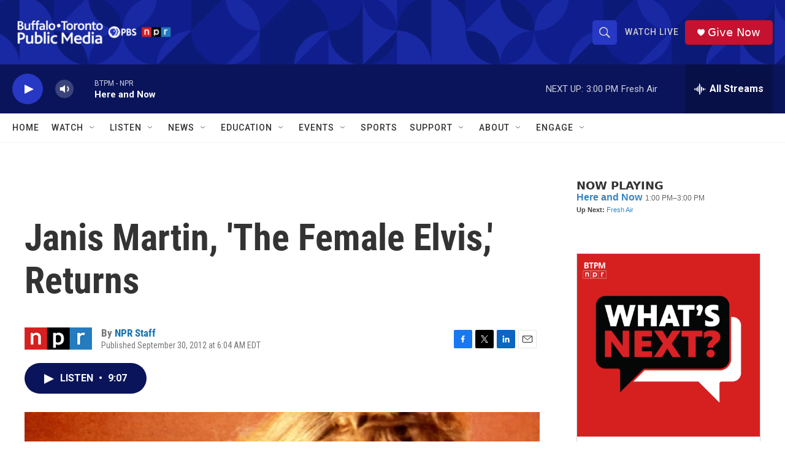

--- FILE ---
content_type: text/html; charset=utf-8
request_url: https://www.google.com/recaptcha/api2/aframe
body_size: 184
content:
<!DOCTYPE HTML><html><head><meta http-equiv="content-type" content="text/html; charset=UTF-8"></head><body><script nonce="hKEZymBHGSidQk6uPAKc2w">/** Anti-fraud and anti-abuse applications only. See google.com/recaptcha */ try{var clients={'sodar':'https://pagead2.googlesyndication.com/pagead/sodar?'};window.addEventListener("message",function(a){try{if(a.source===window.parent){var b=JSON.parse(a.data);var c=clients[b['id']];if(c){var d=document.createElement('img');d.src=c+b['params']+'&rc='+(localStorage.getItem("rc::a")?sessionStorage.getItem("rc::b"):"");window.document.body.appendChild(d);sessionStorage.setItem("rc::e",parseInt(sessionStorage.getItem("rc::e")||0)+1);localStorage.setItem("rc::h",'1769456749310');}}}catch(b){}});window.parent.postMessage("_grecaptcha_ready", "*");}catch(b){}</script></body></html>

--- FILE ---
content_type: text/javascript; charset=utf-8
request_url: https://api.composer.nprstations.org/v1/widget/5187ee74e1c8443f998a43cf/now?bust=8750226&callback=jQuery17205231157528736918_1769456748084&format=jsonp&date=2026-01-26&times=true&_=1769456748565
body_size: 336
content:
/**/ typeof jQuery17205231157528736918_1769456748084 === 'function' && jQuery17205231157528736918_1769456748084("<!--NOW PLAYING WIDGET --><div class=\"whatson-block\"><div class=\"whatson-program\"><a href=\"http://hereandnow.wbur.org/\" target=\"_blank\" class=\"whatson-programName\">Here and Now</a><span>1:00 PM&#8211;3:00 PM</span></div><p><b>Up Next: </b><a href=\"http://www.npr.org/programs/fresh-air/\" target=\"_blank\">Fresh Air</a></p></div>");